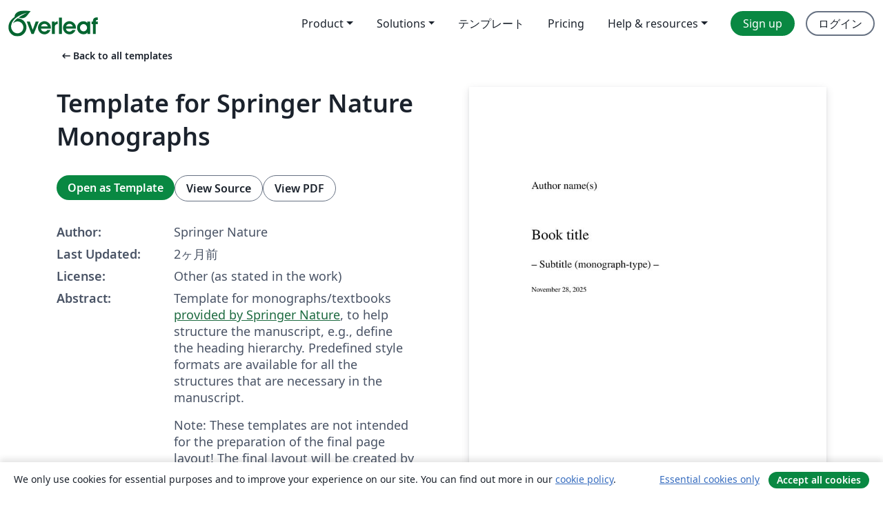

--- FILE ---
content_type: text/html; charset=utf-8
request_url: https://ja.overleaf.com/latex/templates/template-for-springer-monographs/jkmjvjrkqrpb
body_size: 12149
content:
<!DOCTYPE html><html lang="ja"><head><title translate="no">Template for Springer Nature Monographs - Overleaf, オンラインLaTeXエディター</title><meta name="twitter:title" content="Template for Springer Nature Monographs"><meta name="og:title" content="Template for Springer Nature Monographs"><meta name="description" content="Template for monographs/textbooks provided by Springer Nature, to help structure the manuscript, e.g., define the heading hierarchy. Predefined style formats..."><meta itemprop="description" content="Template for monographs/textbooks provided by Springer Nature, to help structure the manuscript, e.g., define the heading hierarchy. Predefined style formats..."><meta itemprop="image" content="https://writelatex.s3.amazonaws.com/published_ver/48226.jpeg?X-Amz-Expires=14400&amp;X-Amz-Date=20260121T000412Z&amp;X-Amz-Algorithm=AWS4-HMAC-SHA256&amp;X-Amz-Credential=AKIAWJBOALPNFPV7PVH5/20260121/us-east-1/s3/aws4_request&amp;X-Amz-SignedHeaders=host&amp;X-Amz-Signature=96059ae3891c8a92d8f22570adb6e83c2c1df8b8acb6b01db582d741fe648836"><meta name="image" content="https://writelatex.s3.amazonaws.com/published_ver/48226.jpeg?X-Amz-Expires=14400&amp;X-Amz-Date=20260121T000412Z&amp;X-Amz-Algorithm=AWS4-HMAC-SHA256&amp;X-Amz-Credential=AKIAWJBOALPNFPV7PVH5/20260121/us-east-1/s3/aws4_request&amp;X-Amz-SignedHeaders=host&amp;X-Amz-Signature=96059ae3891c8a92d8f22570adb6e83c2c1df8b8acb6b01db582d741fe648836"><meta itemprop="name" content="Overleaf, the Online LaTeX Editor"><meta name="twitter:card" content="summary"><meta name="twitter:site" content="@overleaf"><meta name="twitter:description" content="簡単に使用できるオンラインLaTeXエディター。インストール不要、リアルタイムコラボレーション、バージョン管理、何百種類のLaTeXテンプレートなど多数の機能。"><meta name="twitter:image" content="https://cdn.overleaf.com/img/ol-brand/overleaf_og_logo.png"><meta property="fb:app_id" content="400474170024644"><meta property="og:description" content="簡単に使用できるオンラインLaTeXエディター。インストール不要、リアルタイムコラボレーション、バージョン管理、何百種類のLaTeXテンプレートなど多数の機能。"><meta property="og:image" content="https://cdn.overleaf.com/img/ol-brand/overleaf_og_logo.png"><meta property="og:type" content="website"><meta name="viewport" content="width=device-width, initial-scale=1.0, user-scalable=yes"><link rel="icon" sizes="32x32" href="https://cdn.overleaf.com/favicon-32x32.png"><link rel="icon" sizes="16x16" href="https://cdn.overleaf.com/favicon-16x16.png"><link rel="icon" href="https://cdn.overleaf.com/favicon.svg" type="image/svg+xml"><link rel="apple-touch-icon" href="https://cdn.overleaf.com/apple-touch-icon.png"><link rel="mask-icon" href="https://cdn.overleaf.com/mask-favicon.svg" color="#046530"><link rel="canonical" href="https://ja.overleaf.com/latex/templates/template-for-springer-nature-monographs/jkmjvjrkqrpb"><link rel="manifest" href="https://cdn.overleaf.com/web.sitemanifest"><link rel="stylesheet" href="https://cdn.overleaf.com/stylesheets/main-style-afe04ae5b3f262f1f6a9.css" id="main-stylesheet"><link rel="alternate" href="https://www.overleaf.com/latex/templates/template-for-springer-monographs/jkmjvjrkqrpb" hreflang="en"><link rel="alternate" href="https://cs.overleaf.com/latex/templates/template-for-springer-monographs/jkmjvjrkqrpb" hreflang="cs"><link rel="alternate" href="https://es.overleaf.com/latex/templates/template-for-springer-monographs/jkmjvjrkqrpb" hreflang="es"><link rel="alternate" href="https://pt.overleaf.com/latex/templates/template-for-springer-monographs/jkmjvjrkqrpb" hreflang="pt"><link rel="alternate" href="https://fr.overleaf.com/latex/templates/template-for-springer-monographs/jkmjvjrkqrpb" hreflang="fr"><link rel="alternate" href="https://de.overleaf.com/latex/templates/template-for-springer-monographs/jkmjvjrkqrpb" hreflang="de"><link rel="alternate" href="https://sv.overleaf.com/latex/templates/template-for-springer-monographs/jkmjvjrkqrpb" hreflang="sv"><link rel="alternate" href="https://tr.overleaf.com/latex/templates/template-for-springer-monographs/jkmjvjrkqrpb" hreflang="tr"><link rel="alternate" href="https://it.overleaf.com/latex/templates/template-for-springer-monographs/jkmjvjrkqrpb" hreflang="it"><link rel="alternate" href="https://cn.overleaf.com/latex/templates/template-for-springer-monographs/jkmjvjrkqrpb" hreflang="zh-CN"><link rel="alternate" href="https://no.overleaf.com/latex/templates/template-for-springer-monographs/jkmjvjrkqrpb" hreflang="no"><link rel="alternate" href="https://ru.overleaf.com/latex/templates/template-for-springer-monographs/jkmjvjrkqrpb" hreflang="ru"><link rel="alternate" href="https://da.overleaf.com/latex/templates/template-for-springer-monographs/jkmjvjrkqrpb" hreflang="da"><link rel="alternate" href="https://ko.overleaf.com/latex/templates/template-for-springer-monographs/jkmjvjrkqrpb" hreflang="ko"><link rel="alternate" href="https://ja.overleaf.com/latex/templates/template-for-springer-monographs/jkmjvjrkqrpb" hreflang="ja"><link rel="preload" href="https://cdn.overleaf.com/js/ja-json-1e2a183418e610de082c.js" as="script" nonce="H2/W7B1gkaa7Y5uE1x1Kzg=="><script type="text/javascript" nonce="H2/W7B1gkaa7Y5uE1x1Kzg==" id="ga-loader" data-ga-token="UA-112092690-1" data-ga-token-v4="G-RV4YBCCCWJ" data-cookie-domain=".overleaf.com" data-session-analytics-id="a246273f-b83a-4eda-a1c2-d9eeff8bfe48">var gaSettings = document.querySelector('#ga-loader').dataset;
var gaid = gaSettings.gaTokenV4;
var gaToken = gaSettings.gaToken;
var cookieDomain = gaSettings.cookieDomain;
var sessionAnalyticsId = gaSettings.sessionAnalyticsId;
if(gaid) {
    var additionalGaConfig = sessionAnalyticsId ? { 'user_id': sessionAnalyticsId } : {};
    window.dataLayer = window.dataLayer || [];
    function gtag(){
        dataLayer.push(arguments);
    }
    gtag('js', new Date());
    gtag('config', gaid, { 'anonymize_ip': true, ...additionalGaConfig });
}
if (gaToken) {
    window.ga = window.ga || function () {
        (window.ga.q = window.ga.q || []).push(arguments);
    }, window.ga.l = 1 * new Date();
}
var loadGA = window.olLoadGA = function() {
    if (gaid) {
        var s = document.createElement('script');
        s.setAttribute('async', 'async');
        s.setAttribute('src', 'https://www.googletagmanager.com/gtag/js?id=' + gaid);
        document.querySelector('head').append(s);
    } 
    if (gaToken) {
        (function(i,s,o,g,r,a,m){i['GoogleAnalyticsObject']=r;i[r]=i[r]||function(){
        (i[r].q=i[r].q||[]).push(arguments)},i[r].l=1*new Date();a=s.createElement(o),
        m=s.getElementsByTagName(o)[0];a.async=1;a.src=g;m.parentNode.insertBefore(a,m)
        })(window,document,'script','//www.google-analytics.com/analytics.js','ga');
        ga('create', gaToken, cookieDomain.replace(/^\./, ""));
        ga('set', 'anonymizeIp', true);
        if (sessionAnalyticsId) {
            ga('set', 'userId', sessionAnalyticsId);
        }
        ga('send', 'pageview');
    }
};
// Check if consent given (features/cookie-banner)
var oaCookie = document.cookie.split('; ').find(function(cookie) {
    return cookie.startsWith('oa=');
});
if(oaCookie) {
    var oaCookieValue = oaCookie.split('=')[1];
    if(oaCookieValue === '1') {
        loadGA();
    }
}
</script><meta name="ol-csrfToken" content="eCZdIe7a-puSwbX1t5Q2nHvg33CiHFXa-ktU"><meta name="ol-baseAssetPath" content="https://cdn.overleaf.com/"><meta name="ol-mathJaxPath" content="/js/libs/mathjax-3.2.2/es5/tex-svg-full.js"><meta name="ol-dictionariesRoot" content="/js/dictionaries/0.0.3/"><meta name="ol-usersEmail" content=""><meta name="ol-ab" data-type="json" content="{}"><meta name="ol-user_id"><meta name="ol-i18n" data-type="json" content="{&quot;currentLangCode&quot;:&quot;ja&quot;}"><meta name="ol-ExposedSettings" data-type="json" content="{&quot;isOverleaf&quot;:true,&quot;appName&quot;:&quot;Overleaf&quot;,&quot;adminEmail&quot;:&quot;support@overleaf.com&quot;,&quot;dropboxAppName&quot;:&quot;Overleaf&quot;,&quot;ieeeBrandId&quot;:15,&quot;hasAffiliationsFeature&quot;:true,&quot;hasSamlFeature&quot;:true,&quot;samlInitPath&quot;:&quot;/saml/ukamf/init&quot;,&quot;hasLinkUrlFeature&quot;:true,&quot;hasLinkedProjectFileFeature&quot;:true,&quot;hasLinkedProjectOutputFileFeature&quot;:true,&quot;siteUrl&quot;:&quot;https://www.overleaf.com&quot;,&quot;emailConfirmationDisabled&quot;:false,&quot;maxEntitiesPerProject&quot;:2000,&quot;maxUploadSize&quot;:52428800,&quot;projectUploadTimeout&quot;:120000,&quot;recaptchaSiteKey&quot;:&quot;6LebiTwUAAAAAMuPyjA4pDA4jxPxPe2K9_ndL74Q&quot;,&quot;recaptchaDisabled&quot;:{&quot;invite&quot;:true,&quot;login&quot;:false,&quot;passwordReset&quot;:false,&quot;register&quot;:false,&quot;addEmail&quot;:false},&quot;textExtensions&quot;:[&quot;tex&quot;,&quot;latex&quot;,&quot;sty&quot;,&quot;cls&quot;,&quot;bst&quot;,&quot;bib&quot;,&quot;bibtex&quot;,&quot;txt&quot;,&quot;tikz&quot;,&quot;mtx&quot;,&quot;rtex&quot;,&quot;md&quot;,&quot;asy&quot;,&quot;lbx&quot;,&quot;bbx&quot;,&quot;cbx&quot;,&quot;m&quot;,&quot;lco&quot;,&quot;dtx&quot;,&quot;ins&quot;,&quot;ist&quot;,&quot;def&quot;,&quot;clo&quot;,&quot;ldf&quot;,&quot;rmd&quot;,&quot;lua&quot;,&quot;gv&quot;,&quot;mf&quot;,&quot;yml&quot;,&quot;yaml&quot;,&quot;lhs&quot;,&quot;mk&quot;,&quot;xmpdata&quot;,&quot;cfg&quot;,&quot;rnw&quot;,&quot;ltx&quot;,&quot;inc&quot;],&quot;editableFilenames&quot;:[&quot;latexmkrc&quot;,&quot;.latexmkrc&quot;,&quot;makefile&quot;,&quot;gnumakefile&quot;],&quot;validRootDocExtensions&quot;:[&quot;tex&quot;,&quot;Rtex&quot;,&quot;ltx&quot;,&quot;Rnw&quot;],&quot;fileIgnorePattern&quot;:&quot;**/{{__MACOSX,.git,.texpadtmp,.R}{,/**},.!(latexmkrc),*.{dvi,aux,log,toc,out,pdfsync,synctex,synctex(busy),fdb_latexmk,fls,nlo,ind,glo,gls,glg,bbl,blg,doc,docx,gz,swp}}&quot;,&quot;sentryAllowedOriginRegex&quot;:&quot;^(https://[a-z]+\\\\.overleaf.com|https://cdn.overleaf.com|https://compiles.overleafusercontent.com)/&quot;,&quot;sentryDsn&quot;:&quot;https://4f0989f11cb54142a5c3d98b421b930a@app.getsentry.com/34706&quot;,&quot;sentryEnvironment&quot;:&quot;production&quot;,&quot;sentryRelease&quot;:&quot;3fca81ea1aaa1427da62102cb638f0b288e609b2&quot;,&quot;hotjarId&quot;:&quot;5148484&quot;,&quot;hotjarVersion&quot;:&quot;6&quot;,&quot;enableSubscriptions&quot;:true,&quot;gaToken&quot;:&quot;UA-112092690-1&quot;,&quot;gaTokenV4&quot;:&quot;G-RV4YBCCCWJ&quot;,&quot;propensityId&quot;:&quot;propensity-001384&quot;,&quot;cookieDomain&quot;:&quot;.overleaf.com&quot;,&quot;templateLinks&quot;:[{&quot;name&quot;:&quot;Journal articles&quot;,&quot;url&quot;:&quot;/gallery/tagged/academic-journal&quot;,&quot;trackingKey&quot;:&quot;academic-journal&quot;},{&quot;name&quot;:&quot;Books&quot;,&quot;url&quot;:&quot;/gallery/tagged/book&quot;,&quot;trackingKey&quot;:&quot;book&quot;},{&quot;name&quot;:&quot;Formal letters&quot;,&quot;url&quot;:&quot;/gallery/tagged/formal-letter&quot;,&quot;trackingKey&quot;:&quot;formal-letter&quot;},{&quot;name&quot;:&quot;Assignments&quot;,&quot;url&quot;:&quot;/gallery/tagged/homework&quot;,&quot;trackingKey&quot;:&quot;homework-assignment&quot;},{&quot;name&quot;:&quot;Posters&quot;,&quot;url&quot;:&quot;/gallery/tagged/poster&quot;,&quot;trackingKey&quot;:&quot;poster&quot;},{&quot;name&quot;:&quot;Presentations&quot;,&quot;url&quot;:&quot;/gallery/tagged/presentation&quot;,&quot;trackingKey&quot;:&quot;presentation&quot;},{&quot;name&quot;:&quot;Reports&quot;,&quot;url&quot;:&quot;/gallery/tagged/report&quot;,&quot;trackingKey&quot;:&quot;lab-report&quot;},{&quot;name&quot;:&quot;CVs and résumés&quot;,&quot;url&quot;:&quot;/gallery/tagged/cv&quot;,&quot;trackingKey&quot;:&quot;cv&quot;},{&quot;name&quot;:&quot;Theses&quot;,&quot;url&quot;:&quot;/gallery/tagged/thesis&quot;,&quot;trackingKey&quot;:&quot;thesis&quot;},{&quot;name&quot;:&quot;view_all&quot;,&quot;url&quot;:&quot;/latex/templates&quot;,&quot;trackingKey&quot;:&quot;view-all&quot;}],&quot;labsEnabled&quot;:true,&quot;wikiEnabled&quot;:true,&quot;templatesEnabled&quot;:true,&quot;cioWriteKey&quot;:&quot;2530db5896ec00db632a&quot;,&quot;cioSiteId&quot;:&quot;6420c27bb72163938e7d&quot;,&quot;linkedInInsightsPartnerId&quot;:&quot;7472905&quot;}"><meta name="ol-splitTestVariants" data-type="json" content="{&quot;hotjar-marketing&quot;:&quot;default&quot;}"><meta name="ol-splitTestInfo" data-type="json" content="{&quot;hotjar-marketing&quot;:{&quot;phase&quot;:&quot;release&quot;,&quot;badgeInfo&quot;:{&quot;tooltipText&quot;:&quot;&quot;,&quot;url&quot;:&quot;&quot;}}}"><meta name="ol-algolia" data-type="json" content="{&quot;appId&quot;:&quot;SK53GL4JLY&quot;,&quot;apiKey&quot;:&quot;9ac63d917afab223adbd2cd09ad0eb17&quot;,&quot;indexes&quot;:{&quot;wiki&quot;:&quot;learn-wiki&quot;,&quot;gallery&quot;:&quot;gallery-production&quot;}}"><meta name="ol-isManagedAccount" data-type="boolean"><meta name="ol-shouldLoadHotjar" data-type="boolean"></head><body class="website-redesign" data-theme="default"><a class="skip-to-content" href="#main-content">Skip to content</a><nav class="navbar navbar-default navbar-main navbar-expand-lg website-redesign-navbar" aria-label="Primary"><div class="container-fluid navbar-container"><div class="navbar-header"><a class="navbar-brand" href="/" aria-label="Overleaf"><div class="navbar-logo"></div></a></div><button class="navbar-toggler collapsed" id="navbar-toggle-btn" type="button" data-bs-toggle="collapse" data-bs-target="#navbar-main-collapse" aria-controls="navbar-main-collapse" aria-expanded="false" aria-label="Toggle ナビゲーション"><span class="material-symbols" aria-hidden="true" translate="no">menu</span></button><div class="navbar-collapse collapse" id="navbar-main-collapse"><ul class="nav navbar-nav navbar-right ms-auto" role="menubar"><!-- loop over header_extras--><li class="dropdown subdued" role="none"><button class="dropdown-toggle" aria-haspopup="true" aria-expanded="false" data-bs-toggle="dropdown" role="menuitem" event-tracking="menu-expand" event-tracking-mb="true" event-tracking-trigger="click" event-segmentation="{&quot;item&quot;:&quot;product&quot;,&quot;location&quot;:&quot;top-menu&quot;}">Product</button><ul class="dropdown-menu dropdown-menu-end" role="menu"><li role="none"><a class="dropdown-item" role="menuitem" href="/about/features-overview" event-tracking="menu-click" event-tracking-mb="true" event-tracking-trigger="click" event-segmentation='{"item":"premium-features","location":"top-menu"}'>機能</a></li><li role="none"><a class="dropdown-item" role="menuitem" href="/about/ai-features" event-tracking="menu-click" event-tracking-mb="true" event-tracking-trigger="click" event-segmentation='{"item":"ai-features","location":"top-menu"}'>AI</a></li></ul></li><li class="dropdown subdued" role="none"><button class="dropdown-toggle" aria-haspopup="true" aria-expanded="false" data-bs-toggle="dropdown" role="menuitem" event-tracking="menu-expand" event-tracking-mb="true" event-tracking-trigger="click" event-segmentation="{&quot;item&quot;:&quot;solutions&quot;,&quot;location&quot;:&quot;top-menu&quot;}">Solutions</button><ul class="dropdown-menu dropdown-menu-end" role="menu"><li role="none"><a class="dropdown-item" role="menuitem" href="/for/enterprises" event-tracking="menu-click" event-tracking-mb="true" event-tracking-trigger="click" event-segmentation='{"item":"enterprises","location":"top-menu"}'>For business</a></li><li role="none"><a class="dropdown-item" role="menuitem" href="/for/universities" event-tracking="menu-click" event-tracking-mb="true" event-tracking-trigger="click" event-segmentation='{"item":"universities","location":"top-menu"}'>For universities</a></li><li role="none"><a class="dropdown-item" role="menuitem" href="/for/government" event-tracking="menu-click" event-tracking-mb="true" event-tracking-trigger="click" event-segmentation='{"item":"government","location":"top-menu"}'>For government</a></li><li role="none"><a class="dropdown-item" role="menuitem" href="/for/publishers" event-tracking="menu-click" event-tracking-mb="true" event-tracking-trigger="click" event-segmentation='{"item":"publishers","location":"top-menu"}'>For publishers</a></li><li role="none"><a class="dropdown-item" role="menuitem" href="/about/customer-stories" event-tracking="menu-click" event-tracking-mb="true" event-tracking-trigger="click" event-segmentation='{"item":"customer-stories","location":"top-menu"}'>Customer stories</a></li></ul></li><li class="subdued" role="none"><a class="nav-link subdued" role="menuitem" href="/latex/templates" event-tracking="menu-click" event-tracking-mb="true" event-tracking-trigger="click" event-segmentation='{"item":"templates","location":"top-menu"}'>テンプレート</a></li><li class="subdued" role="none"><a class="nav-link subdued" role="menuitem" href="/user/subscription/plans" event-tracking="menu-click" event-tracking-mb="true" event-tracking-trigger="click" event-segmentation='{"item":"pricing","location":"top-menu"}'>Pricing</a></li><li class="dropdown subdued nav-item-help" role="none"><button class="dropdown-toggle" aria-haspopup="true" aria-expanded="false" data-bs-toggle="dropdown" role="menuitem" event-tracking="menu-expand" event-tracking-mb="true" event-tracking-trigger="click" event-segmentation="{&quot;item&quot;:&quot;help-and-resources&quot;,&quot;location&quot;:&quot;top-menu&quot;}">Help & resources</button><ul class="dropdown-menu dropdown-menu-end" role="menu"><li role="none"><a class="dropdown-item" role="menuitem" href="/learn" event-tracking="menu-click" event-tracking-mb="true" event-tracking-trigger="click" event-segmentation='{"item":"learn","location":"top-menu"}'>ドキュメンテーション</a></li><li role="none"><a class="dropdown-item" role="menuitem" href="/for/community/resources" event-tracking="menu-click" event-tracking-mb="true" event-tracking-trigger="click" event-segmentation='{"item":"help-guides","location":"top-menu"}'>Help guides</a></li><li role="none"><a class="dropdown-item" role="menuitem" href="/about/why-latex" event-tracking="menu-click" event-tracking-mb="true" event-tracking-trigger="click" event-segmentation='{"item":"why-latex","location":"top-menu"}'>Why LaTeX?</a></li><li role="none"><a class="dropdown-item" role="menuitem" href="/blog" event-tracking="menu-click" event-tracking-mb="true" event-tracking-trigger="click" event-segmentation='{"item":"blog","location":"top-menu"}'>ブログ</a></li><li role="none"><a class="dropdown-item" role="menuitem" data-ol-open-contact-form-modal="contact-us" data-bs-target="#contactUsModal" href data-bs-toggle="modal" event-tracking="menu-click" event-tracking-mb="true" event-tracking-trigger="click" event-segmentation='{"item":"contact","location":"top-menu"}'><span>お問い合わせ</span></a></li></ul></li><!-- logged out--><!-- register link--><li class="primary" role="none"><a class="nav-link" role="menuitem" href="/register" event-tracking="menu-click" event-tracking-action="clicked" event-tracking-trigger="click" event-tracking-mb="true" event-segmentation='{"page":"/latex/templates/template-for-springer-monographs/jkmjvjrkqrpb","item":"register","location":"top-menu"}'>Sign up</a></li><!-- login link--><li role="none"><a class="nav-link" role="menuitem" href="/login" event-tracking="menu-click" event-tracking-action="clicked" event-tracking-trigger="click" event-tracking-mb="true" event-segmentation='{"page":"/latex/templates/template-for-springer-monographs/jkmjvjrkqrpb","item":"login","location":"top-menu"}'>ログイン</a></li><!-- projects link and account menu--></ul></div></div></nav><main class="gallery content content-page" id="main-content"><div class="container"><div class="row previous-page-link-container"><div class="col-lg-6"><a class="previous-page-link" href="/latex/templates"><span class="material-symbols material-symbols-rounded" aria-hidden="true" translate="no">arrow_left_alt</span>Back to all templates</a></div></div><div class="row"><div class="col-md-6 template-item-left-section"><div class="row"><div class="col-md-12"><div class="gallery-item-title"><h1 class="h2">Template for Springer Nature Monographs</h1></div></div></div><div class="row cta-links-container"><div class="col-md-12 cta-links"><a class="btn btn-primary cta-link" href="/project/new/template/48226?id=3699253&amp;latexEngine=pdflatex&amp;mainFile=book%2Fbook.tex&amp;templateName=Template+for+Springer+Nature+Monographs&amp;texImage=texlive-full%3A2025.1" event-tracking-mb="true" event-tracking="gallery-open-template" event-tracking-trigger="click">Open as Template</a><button class="btn btn-secondary cta-link" data-bs-toggle="modal" data-bs-target="#modalViewSource" event-tracking-mb="true" event-tracking="gallery-view-source" event-tracking-trigger="click">View Source</button><a class="btn btn-secondary cta-link" href="/latex/templates/template-for-springer-nature-monographs/jkmjvjrkqrpb.pdf" target="_blank" event-tracking-mb="true" event-tracking="gallery-download-pdf" event-tracking-trigger="click">View PDF</a></div></div><div class="template-details-container"><div class="template-detail"><div><b>Author:</b></div><div>Springer Nature</div></div><div class="template-detail"><div><b>Last Updated:</b></div><div><span data-bs-toggle="tooltip" data-bs-placement="bottom" data-timestamp-for-title="1764321025">2ヶ月前</span></div></div><div class="template-detail"><div><b>License:</b></div><div>Other (as stated in the work)</div></div><div class="template-detail"><div><b>Abstract:</b></div><div class="gallery-abstract" data-ol-mathjax><p>Template for monographs/textbooks <a href="https://www.springernature.com/gp/authors/publish-a-book/manuscript-guidelines" rel="nofollow">provided by Springer Nature</a>, to help structure the manuscript, e.g., define the heading hierarchy. Predefined style formats are available for all the structures that are necessary in the manuscript.</p> <p>Note: These templates are not intended for the preparation of the final page layout! The final layout will be created by Springer Nature according to their layout specifications.</p></div></div><div class="template-detail tags"><div><b>Tags:</b></div><div><div class="badge-link-list"><a class="badge-link badge-link-light" href="/gallery/tagged/springer"><span class="badge text-dark bg-light"><span class="badge-content" data-badge-tooltip data-bs-placement="bottom" data-bs-title="Springer">Springer</span></span></a><a class="badge-link badge-link-light" href="/gallery/tagged/book"><span class="badge text-dark bg-light"><span class="badge-content" data-badge-tooltip data-bs-placement="bottom" data-bs-title="Books">Books</span></span></a></div></div></div></div></div><div class="col-md-6 template-item-right-section"><div class="entry"><div class="row"><div class="col-md-12"><div class="gallery-large-pdf-preview"><img src="https://writelatex.s3.amazonaws.com/published_ver/48226.jpeg?X-Amz-Expires=14400&amp;X-Amz-Date=20260121T000412Z&amp;X-Amz-Algorithm=AWS4-HMAC-SHA256&amp;X-Amz-Credential=AKIAWJBOALPNFPV7PVH5/20260121/us-east-1/s3/aws4_request&amp;X-Amz-SignedHeaders=host&amp;X-Amz-Signature=96059ae3891c8a92d8f22570adb6e83c2c1df8b8acb6b01db582d741fe648836" alt="Template for Springer Nature Monographs"></div></div></div></div></div></div><div class="row section-row"><div class="col-md-12"><div class="begin-now-card"><div class="card card-pattern"><div class="card-body"><p class="dm-mono"><span class="font-size-display-xs"><span class="text-purple-bright">\begin</span><wbr><span class="text-green-bright">{</span><span>now</span><span class="text-green-bright">}</span></span></p><p>Discover why over 25 million people worldwide trust Overleaf with their work.</p><p class="card-links"><a class="btn btn-primary card-link" href="/register">Sign up for free</a><a class="btn card-link btn-secondary" href="/user/subscription/plans">Explore all plans</a></p></div></div></div></div></div></div></main><div class="modal fade" id="modalViewSource" tabindex="-1" role="dialog" aria-labelledby="modalViewSourceTitle" aria-hidden="true"><div class="modal-dialog" role="document"><div class="modal-content"><div class="modal-header"><h3 class="modal-title" id="modalViewSourceTitle">ソース</h3><button class="btn-close" type="button" data-bs-dismiss="modal" aria-label="Close"></button></div><div class="modal-body"><pre><code>%%%%%%%%%%%%%%%%%%%% book.tex %%%%%%%%%%%%%%%%%%%%%%%%%%%%%
%
% sample root file for the chapters of your monograph or textbook
%
% Use this file as a template for your own input.
%
%%%%%%%%%%%%%%%% Springer Nature %%%%%%%%%%%%%%%%%%%%%%%%%%


% RECOMMENDED %%%%%%%%%%%%%%%%%%%%%%%%%%%%%%%%%%%%%%%%%%%%%%%%%%%
\documentclass[graybox,envcountchap,sectrefs]{SNmono}

%\usepackage{mathptmx}
%\usepackage{helvet}
%\usepackage{courier}
\usepackage{type1cm}         

\usepackage{makeidx}         % allows index generation
\usepackage{graphicx}        % standard LaTeX graphics tool
                             % when including figure files
\usepackage{multicol}        % used for the two-column index
\usepackage[bottom]{footmisc}% places footnotes at page bottom

\usepackage{newtxtext}       % 
\usepackage[varvw]{newtxmath}       % selects Times Roman as basic font

\makeindex             % used for the subject index
                       % please use the style svind.ist with
                       % your makeindex program

%%%%%%%%%%%%%%%%%%%%%%%%%%%%%%%%%%%%%%%%%%%%%%%%%%%%%%%%%%%%%%%%%%%%%

\begin{document}

\author{Author name(s)}
\title{Book title}
\subtitle{-- Subtitle (monograph-type) --}
\maketitle

\frontmatter%%%%%%%%%%%%%%%%%%%%%%%%%%%%%%%%%%%%%%%%%%%%%%%%%%%%%%

\include{dedication}
\include{foreword}
\include{preface}
\include{acknow}
\include{ethics}

\tableofcontents

\include{acronym}


\mainmatter%%%%%%%%%%%%%%%%%%%%%%%%%%%%%%%%%%%%%%%%%%%%%%%%%%%%%%%
\include{part}
\include{chapter}
\include{appendix}

\backmatter%%%%%%%%%%%%%%%%%%%%%%%%%%%%%%%%%%%%%%%%%%%%%%%%%%%%%%%
\include{glossary}
\include{solutions}
\printindex

%%%%%%%%%%%%%%%%%%%%%%%%%%%%%%%%%%%%%%%%%%%%%%%%%%%%%%%%%%%%%%%%%%%%%%

\end{document}





</code></pre></div><div class="modal-footer"><button class="btn btn-secondary" type="button" data-bs-dismiss="modal">閉じる</button></div></div></div></div><footer class="fat-footer hidden-print website-redesign-fat-footer"><div class="fat-footer-container"><div class="fat-footer-sections"><div class="footer-section" id="footer-brand"><a class="footer-brand" href="/" aria-label="Overleaf"></a></div><div class="footer-section"><h2 class="footer-section-heading">概要</h2><ul class="list-unstyled"><li><a href="/about">About us</a></li><li><a href="https://digitalscience.pinpointhq.com/">Careers</a></li><li><a href="/blog">ブログ</a></li></ul></div><div class="footer-section"><h2 class="footer-section-heading">Solutions</h2><ul class="list-unstyled"><li><a href="/for/enterprises">For business</a></li><li><a href="/for/universities">For universities</a></li><li><a href="/for/government">For government</a></li><li><a href="/for/publishers">For publishers</a></li><li><a href="/about/customer-stories">Customer stories</a></li></ul></div><div class="footer-section"><h2 class="footer-section-heading">Learn</h2><ul class="list-unstyled"><li><a href="/learn/latex/Learn_LaTeX_in_30_minutes">Learn LaTeX in 30 minutes</a></li><li><a href="/latex/templates">テンプレート</a></li><li><a href="/events/webinars">Webinars</a></li><li><a href="/learn/latex/Tutorials">Tutorials</a></li><li><a href="/learn/latex/Inserting_Images">How to insert images</a></li><li><a href="/learn/latex/Tables">How to create tables</a></li></ul></div><div class="footer-section"><h2 class="footer-section-heading">Pricing</h2><ul class="list-unstyled"><li><a href="/user/subscription/plans?itm_referrer=footer-for-indv">For individuals</a></li><li><a href="/user/subscription/plans?plan=group&amp;itm_referrer=footer-for-groups">For groups and organizations</a></li><li><a href="/user/subscription/plans?itm_referrer=footer-for-students#student-annual">For students</a></li></ul></div><div class="footer-section"><h2 class="footer-section-heading">Get involved</h2><ul class="list-unstyled"><li><a href="https://forms.gle/67PSpN1bLnjGCmPQ9">Let us know what you think</a></li></ul></div><div class="footer-section"><h2 class="footer-section-heading">ヘルプ</h2><ul class="list-unstyled"><li><a href="/learn">ドキュメンテーション </a></li><li><a href="/contact">Contact us </a></li><li><a href="https://status.overleaf.com/">Website status</a></li></ul></div></div><div class="fat-footer-base"><div class="fat-footer-base-section fat-footer-base-meta"><div class="fat-footer-base-item"><div class="fat-footer-base-copyright">© 2026 Overleaf</div><a href="/legal">Privacy and Terms</a><a href="https://www.digital-science.com/security-certifications/">Compliance</a></div><ul class="fat-footer-base-item list-unstyled fat-footer-base-language"><li class="dropdown dropup subdued language-picker" dropdown><button class="btn btn-link btn-inline-link" id="language-picker-toggle" dropdown-toggle data-ol-lang-selector-tooltip data-bs-toggle="dropdown" aria-haspopup="true" aria-expanded="false" aria-label="Select 言語" tooltip="言語" title="言語"><span class="material-symbols" aria-hidden="true" translate="no">translate</span>&nbsp;<span class="language-picker-text">日本語</span></button><ul class="dropdown-menu dropdown-menu-sm-width" role="menu" aria-labelledby="language-picker-toggle"><li class="dropdown-header">言語</li><li class="lng-option"><a class="menu-indent dropdown-item" href="https://www.overleaf.com/latex/templates/template-for-springer-monographs/jkmjvjrkqrpb" role="menuitem" aria-selected="false">English</a></li><li class="lng-option"><a class="menu-indent dropdown-item" href="https://cs.overleaf.com/latex/templates/template-for-springer-monographs/jkmjvjrkqrpb" role="menuitem" aria-selected="false">Čeština</a></li><li class="lng-option"><a class="menu-indent dropdown-item" href="https://es.overleaf.com/latex/templates/template-for-springer-monographs/jkmjvjrkqrpb" role="menuitem" aria-selected="false">Español</a></li><li class="lng-option"><a class="menu-indent dropdown-item" href="https://pt.overleaf.com/latex/templates/template-for-springer-monographs/jkmjvjrkqrpb" role="menuitem" aria-selected="false">Português</a></li><li class="lng-option"><a class="menu-indent dropdown-item" href="https://fr.overleaf.com/latex/templates/template-for-springer-monographs/jkmjvjrkqrpb" role="menuitem" aria-selected="false">Français</a></li><li class="lng-option"><a class="menu-indent dropdown-item" href="https://de.overleaf.com/latex/templates/template-for-springer-monographs/jkmjvjrkqrpb" role="menuitem" aria-selected="false">Deutsch</a></li><li class="lng-option"><a class="menu-indent dropdown-item" href="https://sv.overleaf.com/latex/templates/template-for-springer-monographs/jkmjvjrkqrpb" role="menuitem" aria-selected="false">Svenska</a></li><li class="lng-option"><a class="menu-indent dropdown-item" href="https://tr.overleaf.com/latex/templates/template-for-springer-monographs/jkmjvjrkqrpb" role="menuitem" aria-selected="false">Türkçe</a></li><li class="lng-option"><a class="menu-indent dropdown-item" href="https://it.overleaf.com/latex/templates/template-for-springer-monographs/jkmjvjrkqrpb" role="menuitem" aria-selected="false">Italiano</a></li><li class="lng-option"><a class="menu-indent dropdown-item" href="https://cn.overleaf.com/latex/templates/template-for-springer-monographs/jkmjvjrkqrpb" role="menuitem" aria-selected="false">简体中文</a></li><li class="lng-option"><a class="menu-indent dropdown-item" href="https://no.overleaf.com/latex/templates/template-for-springer-monographs/jkmjvjrkqrpb" role="menuitem" aria-selected="false">Norsk</a></li><li class="lng-option"><a class="menu-indent dropdown-item" href="https://ru.overleaf.com/latex/templates/template-for-springer-monographs/jkmjvjrkqrpb" role="menuitem" aria-selected="false">Русский</a></li><li class="lng-option"><a class="menu-indent dropdown-item" href="https://da.overleaf.com/latex/templates/template-for-springer-monographs/jkmjvjrkqrpb" role="menuitem" aria-selected="false">Dansk</a></li><li class="lng-option"><a class="menu-indent dropdown-item" href="https://ko.overleaf.com/latex/templates/template-for-springer-monographs/jkmjvjrkqrpb" role="menuitem" aria-selected="false">한국어</a></li><li class="lng-option"><a class="menu-indent dropdown-item active" href="https://ja.overleaf.com/latex/templates/template-for-springer-monographs/jkmjvjrkqrpb" role="menuitem" aria-selected="true">日本語<span class="material-symbols dropdown-item-trailing-icon" aria-hidden="true" translate="no">check</span></a></li></ul></li></ul></div><div class="fat-footer-base-section fat-footer-base-social"><div class="fat-footer-base-item"><a class="fat-footer-social x-logo" href="https://x.com/overleaf"><svg xmlns="http://www.w3.org/2000/svg" viewBox="0 0 1200 1227" height="25"><path d="M714.163 519.284L1160.89 0H1055.03L667.137 450.887L357.328 0H0L468.492 681.821L0 1226.37H105.866L515.491 750.218L842.672 1226.37H1200L714.137 519.284H714.163ZM569.165 687.828L521.697 619.934L144.011 79.6944H306.615L611.412 515.685L658.88 583.579L1055.08 1150.3H892.476L569.165 687.854V687.828Z"></path></svg><span class="visually-hidden">Overleaf on X</span></a><a class="fat-footer-social facebook-logo" href="https://www.facebook.com/overleaf.editor"><svg xmlns="http://www.w3.org/2000/svg" viewBox="0 0 666.66668 666.66717" height="25"><defs><clipPath id="a" clipPathUnits="userSpaceOnUse"><path d="M0 700h700V0H0Z"></path></clipPath></defs><g clip-path="url(#a)" transform="matrix(1.33333 0 0 -1.33333 -133.333 800)"><path class="background" d="M0 0c0 138.071-111.929 250-250 250S-500 138.071-500 0c0-117.245 80.715-215.622 189.606-242.638v166.242h-51.552V0h51.552v32.919c0 85.092 38.508 124.532 122.048 124.532 15.838 0 43.167-3.105 54.347-6.211V81.986c-5.901.621-16.149.932-28.882.932-40.993 0-56.832-15.528-56.832-55.9V0h81.659l-14.028-76.396h-67.631v-171.773C-95.927-233.218 0-127.818 0 0" fill="#0866ff" transform="translate(600 350)"></path><path class="text" d="m0 0 14.029 76.396H-67.63v27.019c0 40.372 15.838 55.899 56.831 55.899 12.733 0 22.981-.31 28.882-.931v69.253c-11.18 3.106-38.509 6.212-54.347 6.212-83.539 0-122.048-39.441-122.048-124.533V76.396h-51.552V0h51.552v-166.242a250.559 250.559 0 0 1 60.394-7.362c10.254 0 20.358.632 30.288 1.831V0Z" fill="#fff" transform="translate(447.918 273.604)"></path></g></svg><span class="visually-hidden">Overleaf on Facebook</span></a><a class="fat-footer-social linkedin-logo" href="https://www.linkedin.com/company/writelatex-limited"><svg xmlns="http://www.w3.org/2000/svg" viewBox="0 0 72 72" height="25"><g fill="none" fill-rule="evenodd"><path class="background" fill="#0B66C3" d="M8 72h56a8 8 0 0 0 8-8V8a8 8 0 0 0-8-8H8a8 8 0 0 0-8 8v56a8 8 0 0 0 8 8"></path><path class="text" fill="#FFF" d="M62 62H51.316V43.802c0-4.99-1.896-7.777-5.845-7.777-4.296 0-6.54 2.901-6.54 7.777V62H28.632V27.333H38.93v4.67s3.096-5.729 10.453-5.729c7.353 0 12.617 4.49 12.617 13.777zM16.35 22.794c-3.508 0-6.35-2.864-6.35-6.397C10 12.864 12.842 10 16.35 10c3.507 0 6.347 2.864 6.347 6.397 0 3.533-2.84 6.397-6.348 6.397ZM11.032 62h10.736V27.333H11.033V62"></path></g></svg><span class="visually-hidden">Overleaf on LinkedIn</span></a></div></div></div></div></footer><section class="cookie-banner hidden-print hidden" aria-label="Cookie banner"><div class="cookie-banner-content">We only use cookies for essential purposes and to improve your experience on our site. You can find out more in our <a href="/legal#Cookies">cookie policy</a>.</div><div class="cookie-banner-actions"><button class="btn btn-link btn-sm" type="button" data-ol-cookie-banner-set-consent="essential">Essential cookies only</button><button class="btn btn-primary btn-sm" type="button" data-ol-cookie-banner-set-consent="all">Accept all cookies</button></div></section><div class="modal fade" id="contactUsModal" tabindex="-1" aria-labelledby="contactUsModalLabel" data-ol-contact-form-modal="contact-us"><div class="modal-dialog"><form name="contactForm" data-ol-async-form data-ol-contact-form data-ol-contact-form-with-search="true" role="form" aria-label="お問い合わせ" action="/support"><input name="inbox" type="hidden" value="support"><div class="modal-content"><div class="modal-header"><h4 class="modal-title" id="contactUsModalLabel">お問い合わせ</h4><button class="btn-close" type="button" data-bs-dismiss="modal" aria-label="閉じる"><span aria-hidden="true"></span></button></div><div class="modal-body"><div data-ol-not-sent><div class="modal-form-messages"><div class="form-messages-bottom-margin" data-ol-form-messages-new-style="" role="alert"></div><div class="notification notification-type-error" hidden data-ol-custom-form-message="error_performing_request" role="alert" aria-live="polite"><div class="notification-icon"><span class="material-symbols" aria-hidden="true" translate="no">error</span></div><div class="notification-content text-left">Something went wrong. Please try again..</div></div></div><label class="form-label" for="contact-us-email-232">電子メール</label><div class="mb-3"><input class="form-control" name="email" id="contact-us-email-232" required type="email" spellcheck="false" maxlength="255" value="" data-ol-contact-form-email-input></div><div class="form-group"><label class="form-label" for="contact-us-subject-232">件名</label><div class="mb-3"><input class="form-control" name="subject" id="contact-us-subject-232" required autocomplete="off" maxlength="255"><div data-ol-search-results-wrapper hidden><ul class="dropdown-menu contact-suggestions-dropdown show" data-ol-search-results aria-role="region" aria-label="Help articles matching your subject"><li class="dropdown-header">当社の <a href="/learn/kb" target="_blank">知識ベース</a> を確認しましたか？</li><li><hr class="dropdown-divider"></li><div data-ol-search-results-container></div></ul></div></div></div><label class="form-label" for="contact-us-sub-subject-232">What do you need help with?</label><div class="mb-3"><select class="form-select" name="subSubject" id="contact-us-sub-subject-232" required autocomplete="off"><option selected disabled>Please select…</option><option>Using LaTeX</option><option>Using the Overleaf Editor</option><option>Using Writefull</option><option>Logging in or managing your account</option><option>Managing your subscription</option><option>Using premium features</option><option>Contacting the Sales team</option><option>Other</option></select></div><label class="form-label" for="contact-us-project-url-232">影響を受けたプロジェクトURL (オプショナル)</label><div class="mb-3"><input class="form-control" name="projectUrl" id="contact-us-project-url-232"></div><label class="form-label" for="contact-us-message-232">Let us know how we can help</label><div class="mb-3"><textarea class="form-control contact-us-modal-textarea" name="message" id="contact-us-message-232" required type="text"></textarea></div><div class="mb-3 d-none"><label class="visually-hidden" for="important-message">Important message</label><input class="form-control" name="important_message" id="important-message"></div></div><div class="mt-2" data-ol-sent hidden><h5 class="message-received">Message received</h5><p>Thanks for getting in touch. Our team will get back to you by email as soon as possible.</p><p>Email:&nbsp;<span data-ol-contact-form-thank-you-email></span></p></div></div><div class="modal-footer" data-ol-not-sent><button class="btn btn-primary" type="submit" data-ol-disabled-inflight event-tracking="form-submitted-contact-us" event-tracking-mb="true" event-tracking-trigger="click" event-segmentation="{&quot;location&quot;:&quot;contact-us-form&quot;}"><span data-ol-inflight="idle">Send message</span><span hidden data-ol-inflight="pending">Sending&hellip;</span></button></div></div></form></div></div></body><script type="text/javascript" nonce="H2/W7B1gkaa7Y5uE1x1Kzg==" src="https://cdn.overleaf.com/js/runtime-acf0066e8fa5d5d668bd.js"></script><script type="text/javascript" nonce="H2/W7B1gkaa7Y5uE1x1Kzg==" src="https://cdn.overleaf.com/js/27582-79e5ed8c65f6833386ec.js"></script><script type="text/javascript" nonce="H2/W7B1gkaa7Y5uE1x1Kzg==" src="https://cdn.overleaf.com/js/29088-e3f6cf68f932ee256fec.js"></script><script type="text/javascript" nonce="H2/W7B1gkaa7Y5uE1x1Kzg==" src="https://cdn.overleaf.com/js/8732-61de629a6fc4a719a5e1.js"></script><script type="text/javascript" nonce="H2/W7B1gkaa7Y5uE1x1Kzg==" src="https://cdn.overleaf.com/js/11229-f88489299ead995b1003.js"></script><script type="text/javascript" nonce="H2/W7B1gkaa7Y5uE1x1Kzg==" src="https://cdn.overleaf.com/js/bootstrap-6faaf78625873fafb726.js"></script><script type="text/javascript" nonce="H2/W7B1gkaa7Y5uE1x1Kzg==" src="https://cdn.overleaf.com/js/27582-79e5ed8c65f6833386ec.js"></script><script type="text/javascript" nonce="H2/W7B1gkaa7Y5uE1x1Kzg==" src="https://cdn.overleaf.com/js/29088-e3f6cf68f932ee256fec.js"></script><script type="text/javascript" nonce="H2/W7B1gkaa7Y5uE1x1Kzg==" src="https://cdn.overleaf.com/js/62382-0a4f25c3829fc56de629.js"></script><script type="text/javascript" nonce="H2/W7B1gkaa7Y5uE1x1Kzg==" src="https://cdn.overleaf.com/js/16164-b8450ba94d9bab0bbae1.js"></script><script type="text/javascript" nonce="H2/W7B1gkaa7Y5uE1x1Kzg==" src="https://cdn.overleaf.com/js/45250-424aec613d067a9a3e96.js"></script><script type="text/javascript" nonce="H2/W7B1gkaa7Y5uE1x1Kzg==" src="https://cdn.overleaf.com/js/24686-731b5e0a16bfe66018de.js"></script><script type="text/javascript" nonce="H2/W7B1gkaa7Y5uE1x1Kzg==" src="https://cdn.overleaf.com/js/99612-000be62f228c87d764b4.js"></script><script type="text/javascript" nonce="H2/W7B1gkaa7Y5uE1x1Kzg==" src="https://cdn.overleaf.com/js/8732-61de629a6fc4a719a5e1.js"></script><script type="text/javascript" nonce="H2/W7B1gkaa7Y5uE1x1Kzg==" src="https://cdn.overleaf.com/js/26348-e10ddc0eb984edb164b0.js"></script><script type="text/javascript" nonce="H2/W7B1gkaa7Y5uE1x1Kzg==" src="https://cdn.overleaf.com/js/56215-8bbbe2cf23164e6294c4.js"></script><script type="text/javascript" nonce="H2/W7B1gkaa7Y5uE1x1Kzg==" src="https://cdn.overleaf.com/js/22204-a9cc5e83c68d63a4e85e.js"></script><script type="text/javascript" nonce="H2/W7B1gkaa7Y5uE1x1Kzg==" src="https://cdn.overleaf.com/js/47304-61d200ba111e63e2d34c.js"></script><script type="text/javascript" nonce="H2/W7B1gkaa7Y5uE1x1Kzg==" src="https://cdn.overleaf.com/js/97910-33b5ae496770c42a6456.js"></script><script type="text/javascript" nonce="H2/W7B1gkaa7Y5uE1x1Kzg==" src="https://cdn.overleaf.com/js/84586-354bd17e13382aba4161.js"></script><script type="text/javascript" nonce="H2/W7B1gkaa7Y5uE1x1Kzg==" src="https://cdn.overleaf.com/js/97519-6759d15ea9ad7f4d6c85.js"></script><script type="text/javascript" nonce="H2/W7B1gkaa7Y5uE1x1Kzg==" src="https://cdn.overleaf.com/js/81920-0120c779815f6c20abc9.js"></script><script type="text/javascript" nonce="H2/W7B1gkaa7Y5uE1x1Kzg==" src="https://cdn.overleaf.com/js/99420-f66284da885ccc272b79.js"></script><script type="text/javascript" nonce="H2/W7B1gkaa7Y5uE1x1Kzg==" src="https://cdn.overleaf.com/js/11229-f88489299ead995b1003.js"></script><script type="text/javascript" nonce="H2/W7B1gkaa7Y5uE1x1Kzg==" src="https://cdn.overleaf.com/js/77474-c60464f50f9e7c4965bb.js"></script><script type="text/javascript" nonce="H2/W7B1gkaa7Y5uE1x1Kzg==" src="https://cdn.overleaf.com/js/92439-14c18d886f5c8eb09f1b.js"></script><script type="text/javascript" nonce="H2/W7B1gkaa7Y5uE1x1Kzg==" src="https://cdn.overleaf.com/js/771-e29b63a856e12bea8891.js"></script><script type="text/javascript" nonce="H2/W7B1gkaa7Y5uE1x1Kzg==" src="https://cdn.overleaf.com/js/41735-7fa4bf6a02e25a4513fd.js"></script><script type="text/javascript" nonce="H2/W7B1gkaa7Y5uE1x1Kzg==" src="https://cdn.overleaf.com/js/81331-ef104ada1a443273f6c2.js"></script><script type="text/javascript" nonce="H2/W7B1gkaa7Y5uE1x1Kzg==" src="https://cdn.overleaf.com/js/modules/v2-templates/pages/gallery-10cda45d6b388ef1e9d8.js"></script><script type="text/javascript" nonce="H2/W7B1gkaa7Y5uE1x1Kzg==" src="https://cdn.overleaf.com/js/27582-79e5ed8c65f6833386ec.js"></script><script type="text/javascript" nonce="H2/W7B1gkaa7Y5uE1x1Kzg==" src="https://cdn.overleaf.com/js/tracking-68d16a86768b7bfb2b22.js"></script></html>